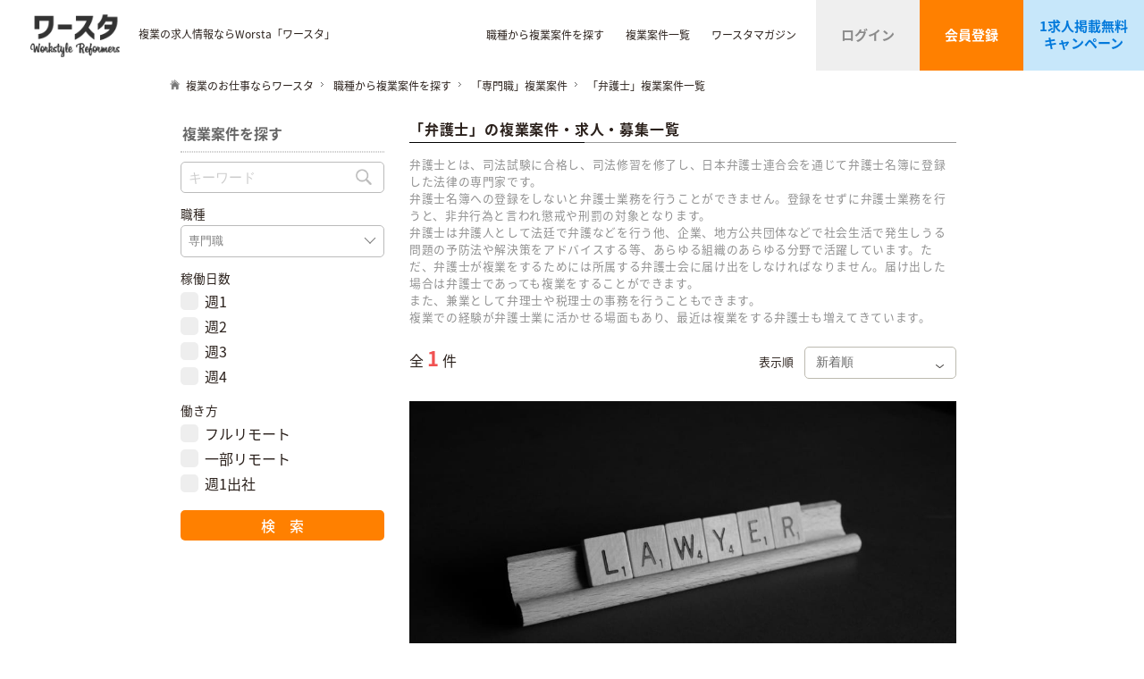

--- FILE ---
content_type: text/html; charset=UTF-8
request_url: https://worsta.com/ca/lawyer/
body_size: 46710
content:
<!DOCTYPE html>
<html dir="ltr" lang="ja" prefix="og: https://ogp.me/ns#">

<head>
	<meta charset="UTF-8">
	<meta name="viewport" content="width=device-width, initial-scale=1.0, minimum-scale=1.0, user-scalable=yes">
	<meta name="format-detection" content="telephone=no">
	

		
	
	
		<style>img:is([sizes="auto" i], [sizes^="auto," i]) { contain-intrinsic-size: 3000px 1500px }</style>
	
		<!-- All in One SEO 4.9.3 - aioseo.com -->
		<title>弁護士 | 複業の求人情報ならワースタ</title>
	<meta name="description" content="弁護士とは、司法試験に合格し、司法修習を修了し、日本弁護士連合会を通じて弁護士名簿に登録した法律の専門家です。 弁護士名簿への登録をしないと弁護士業務を行うことができません。登録をせずに弁護士業務を行うと、非弁行為と言われ懲戒や刑罰の対象となります。 弁護士は弁護人として法廷で弁護などを行う他、企業、地方公共団体などで社会生活で発生しうる問題の予防法や解決策をアドバイスする等、あらゆる組織のあらゆる分野で活躍しています。ただ、弁護士が複業をするためには所属する弁護士会に届け出をしなければなりません。届け出した場合は弁護士であっても複業をすることができます。 また、兼業として弁理士や税理士の事務を行うこともできます。 複業での経験が弁護士業に活かせる場面もあり、最近は複業をする弁護士も増えてきています。" />
	<meta name="robots" content="max-image-preview:large" />
	<link rel="canonical" href="https://worsta.com/ca/specialist/lawyer/" />
	<meta name="generator" content="All in One SEO (AIOSEO) 4.9.3" />
		<script type="application/ld+json" class="aioseo-schema">
			{"@context":"https:\/\/schema.org","@graph":[{"@type":"BreadcrumbList","@id":"https:\/\/worsta.com\/ca\/lawyer\/#breadcrumblist","itemListElement":[{"@type":"ListItem","@id":"https:\/\/worsta.com#listItem","position":1,"name":"\u5bb6","item":"https:\/\/worsta.com","nextItem":{"@type":"ListItem","@id":"https:\/\/worsta.com\/ca\/specialist\/#listItem","name":"\u5c02\u9580\u8077"}},{"@type":"ListItem","@id":"https:\/\/worsta.com\/ca\/specialist\/#listItem","position":2,"name":"\u5c02\u9580\u8077","item":"https:\/\/worsta.com\/ca\/specialist\/","nextItem":{"@type":"ListItem","@id":"https:\/\/worsta.com\/ca\/specialist\/lawyer\/#listItem","name":"\u5f01\u8b77\u58eb"},"previousItem":{"@type":"ListItem","@id":"https:\/\/worsta.com#listItem","name":"\u5bb6"}},{"@type":"ListItem","@id":"https:\/\/worsta.com\/ca\/specialist\/lawyer\/#listItem","position":3,"name":"\u5f01\u8b77\u58eb","previousItem":{"@type":"ListItem","@id":"https:\/\/worsta.com\/ca\/specialist\/#listItem","name":"\u5c02\u9580\u8077"}}]},{"@type":"CollectionPage","@id":"https:\/\/worsta.com\/ca\/lawyer\/#collectionpage","url":"https:\/\/worsta.com\/ca\/lawyer\/","name":"\u5f01\u8b77\u58eb | \u8907\u696d\u306e\u6c42\u4eba\u60c5\u5831\u306a\u3089\u30ef\u30fc\u30b9\u30bf","description":"\u5f01\u8b77\u58eb\u3068\u306f\u3001\u53f8\u6cd5\u8a66\u9a13\u306b\u5408\u683c\u3057\u3001\u53f8\u6cd5\u4fee\u7fd2\u3092\u4fee\u4e86\u3057\u3001\u65e5\u672c\u5f01\u8b77\u58eb\u9023\u5408\u4f1a\u3092\u901a\u3058\u3066\u5f01\u8b77\u58eb\u540d\u7c3f\u306b\u767b\u9332\u3057\u305f\u6cd5\u5f8b\u306e\u5c02\u9580\u5bb6\u3067\u3059\u3002 \u5f01\u8b77\u58eb\u540d\u7c3f\u3078\u306e\u767b\u9332\u3092\u3057\u306a\u3044\u3068\u5f01\u8b77\u58eb\u696d\u52d9\u3092\u884c\u3046\u3053\u3068\u304c\u3067\u304d\u307e\u305b\u3093\u3002\u767b\u9332\u3092\u305b\u305a\u306b\u5f01\u8b77\u58eb\u696d\u52d9\u3092\u884c\u3046\u3068\u3001\u975e\u5f01\u884c\u70ba\u3068\u8a00\u308f\u308c\u61f2\u6212\u3084\u5211\u7f70\u306e\u5bfe\u8c61\u3068\u306a\u308a\u307e\u3059\u3002 \u5f01\u8b77\u58eb\u306f\u5f01\u8b77\u4eba\u3068\u3057\u3066\u6cd5\u5ef7\u3067\u5f01\u8b77\u306a\u3069\u3092\u884c\u3046\u4ed6\u3001\u4f01\u696d\u3001\u5730\u65b9\u516c\u5171\u56e3\u4f53\u306a\u3069\u3067\u793e\u4f1a\u751f\u6d3b\u3067\u767a\u751f\u3057\u3046\u308b\u554f\u984c\u306e\u4e88\u9632\u6cd5\u3084\u89e3\u6c7a\u7b56\u3092\u30a2\u30c9\u30d0\u30a4\u30b9\u3059\u308b\u7b49\u3001\u3042\u3089\u3086\u308b\u7d44\u7e54\u306e\u3042\u3089\u3086\u308b\u5206\u91ce\u3067\u6d3b\u8e8d\u3057\u3066\u3044\u307e\u3059\u3002\u305f\u3060\u3001\u5f01\u8b77\u58eb\u304c\u8907\u696d\u3092\u3059\u308b\u305f\u3081\u306b\u306f\u6240\u5c5e\u3059\u308b\u5f01\u8b77\u58eb\u4f1a\u306b\u5c4a\u3051\u51fa\u3092\u3057\u306a\u3051\u308c\u3070\u306a\u308a\u307e\u305b\u3093\u3002\u5c4a\u3051\u51fa\u3057\u305f\u5834\u5408\u306f\u5f01\u8b77\u58eb\u3067\u3042\u3063\u3066\u3082\u8907\u696d\u3092\u3059\u308b\u3053\u3068\u304c\u3067\u304d\u307e\u3059\u3002 \u307e\u305f\u3001\u517c\u696d\u3068\u3057\u3066\u5f01\u7406\u58eb\u3084\u7a0e\u7406\u58eb\u306e\u4e8b\u52d9\u3092\u884c\u3046\u3053\u3068\u3082\u3067\u304d\u307e\u3059\u3002 \u8907\u696d\u3067\u306e\u7d4c\u9a13\u304c\u5f01\u8b77\u58eb\u696d\u306b\u6d3b\u304b\u305b\u308b\u5834\u9762\u3082\u3042\u308a\u3001\u6700\u8fd1\u306f\u8907\u696d\u3092\u3059\u308b\u5f01\u8b77\u58eb\u3082\u5897\u3048\u3066\u304d\u3066\u3044\u307e\u3059\u3002","inLanguage":"ja","isPartOf":{"@id":"https:\/\/worsta.com\/#website"},"breadcrumb":{"@id":"https:\/\/worsta.com\/ca\/lawyer\/#breadcrumblist"}},{"@type":"Organization","@id":"https:\/\/worsta.com\/#organization","name":"\u8907\u696d\u306e\u6c42\u4eba\u60c5\u5831\u306a\u3089\u30ef\u30fc\u30b9\u30bf","description":"\u8907\u696d\u306e\u6c42\u4eba\u60c5\u5831\u306a\u3089\u30ef\u30fc\u30b9\u30bf","url":"https:\/\/worsta.com\/","logo":{"@type":"ImageObject","url":"https:\/\/worsta.com\/wp-content\/uploads\/2025\/06\/logo.png","@id":"https:\/\/worsta.com\/ca\/lawyer\/#organizationLogo","width":180,"height":180},"image":{"@id":"https:\/\/worsta.com\/ca\/lawyer\/#organizationLogo"}},{"@type":"WebSite","@id":"https:\/\/worsta.com\/#website","url":"https:\/\/worsta.com\/","name":"\u8907\u696d\u306e\u6c42\u4eba\u60c5\u5831\u306a\u3089\u30ef\u30fc\u30b9\u30bf","description":"\u8907\u696d\u306e\u6c42\u4eba\u60c5\u5831\u306a\u3089\u30ef\u30fc\u30b9\u30bf","inLanguage":"ja","publisher":{"@id":"https:\/\/worsta.com\/#organization"}}]}
		</script>
		<!-- All in One SEO -->

<link rel='stylesheet' id='wpfp-css' href='https://worsta.com/wp-content/plugins/wp-favorite-posts/wpfp.css' type='text/css' />
<link rel='stylesheet' id='wp-block-library-css' href='https://worsta.com/wp-includes/css/dist/block-library/style.min.css?ver=6.8.2' type='text/css' media='all' />
<style id='classic-theme-styles-inline-css' type='text/css'>
/*! This file is auto-generated */
.wp-block-button__link{color:#fff;background-color:#32373c;border-radius:9999px;box-shadow:none;text-decoration:none;padding:calc(.667em + 2px) calc(1.333em + 2px);font-size:1.125em}.wp-block-file__button{background:#32373c;color:#fff;text-decoration:none}
</style>
<link rel='stylesheet' id='aioseo/css/src/vue/standalone/blocks/table-of-contents/global.scss-css' href='https://worsta.com/wp-content/plugins/all-in-one-seo-pack/dist/Lite/assets/css/table-of-contents/global.e90f6d47.css?ver=4.9.3' type='text/css' media='all' />
<link rel='stylesheet' id='mediaelement-css' href='https://worsta.com/wp-includes/js/mediaelement/mediaelementplayer-legacy.min.css?ver=4.2.17' type='text/css' media='all' />
<link rel='stylesheet' id='wp-mediaelement-css' href='https://worsta.com/wp-includes/js/mediaelement/wp-mediaelement.min.css?ver=6.8.2' type='text/css' media='all' />
<style id='jetpack-sharing-buttons-style-inline-css' type='text/css'>
.jetpack-sharing-buttons__services-list{display:flex;flex-direction:row;flex-wrap:wrap;gap:0;list-style-type:none;margin:5px;padding:0}.jetpack-sharing-buttons__services-list.has-small-icon-size{font-size:12px}.jetpack-sharing-buttons__services-list.has-normal-icon-size{font-size:16px}.jetpack-sharing-buttons__services-list.has-large-icon-size{font-size:24px}.jetpack-sharing-buttons__services-list.has-huge-icon-size{font-size:36px}@media print{.jetpack-sharing-buttons__services-list{display:none!important}}.editor-styles-wrapper .wp-block-jetpack-sharing-buttons{gap:0;padding-inline-start:0}ul.jetpack-sharing-buttons__services-list.has-background{padding:1.25em 2.375em}
</style>
<style id='global-styles-inline-css' type='text/css'>
:root{--wp--preset--aspect-ratio--square: 1;--wp--preset--aspect-ratio--4-3: 4/3;--wp--preset--aspect-ratio--3-4: 3/4;--wp--preset--aspect-ratio--3-2: 3/2;--wp--preset--aspect-ratio--2-3: 2/3;--wp--preset--aspect-ratio--16-9: 16/9;--wp--preset--aspect-ratio--9-16: 9/16;--wp--preset--color--black: #000000;--wp--preset--color--cyan-bluish-gray: #abb8c3;--wp--preset--color--white: #ffffff;--wp--preset--color--pale-pink: #f78da7;--wp--preset--color--vivid-red: #cf2e2e;--wp--preset--color--luminous-vivid-orange: #ff6900;--wp--preset--color--luminous-vivid-amber: #fcb900;--wp--preset--color--light-green-cyan: #7bdcb5;--wp--preset--color--vivid-green-cyan: #00d084;--wp--preset--color--pale-cyan-blue: #8ed1fc;--wp--preset--color--vivid-cyan-blue: #0693e3;--wp--preset--color--vivid-purple: #9b51e0;--wp--preset--gradient--vivid-cyan-blue-to-vivid-purple: linear-gradient(135deg,rgba(6,147,227,1) 0%,rgb(155,81,224) 100%);--wp--preset--gradient--light-green-cyan-to-vivid-green-cyan: linear-gradient(135deg,rgb(122,220,180) 0%,rgb(0,208,130) 100%);--wp--preset--gradient--luminous-vivid-amber-to-luminous-vivid-orange: linear-gradient(135deg,rgba(252,185,0,1) 0%,rgba(255,105,0,1) 100%);--wp--preset--gradient--luminous-vivid-orange-to-vivid-red: linear-gradient(135deg,rgba(255,105,0,1) 0%,rgb(207,46,46) 100%);--wp--preset--gradient--very-light-gray-to-cyan-bluish-gray: linear-gradient(135deg,rgb(238,238,238) 0%,rgb(169,184,195) 100%);--wp--preset--gradient--cool-to-warm-spectrum: linear-gradient(135deg,rgb(74,234,220) 0%,rgb(151,120,209) 20%,rgb(207,42,186) 40%,rgb(238,44,130) 60%,rgb(251,105,98) 80%,rgb(254,248,76) 100%);--wp--preset--gradient--blush-light-purple: linear-gradient(135deg,rgb(255,206,236) 0%,rgb(152,150,240) 100%);--wp--preset--gradient--blush-bordeaux: linear-gradient(135deg,rgb(254,205,165) 0%,rgb(254,45,45) 50%,rgb(107,0,62) 100%);--wp--preset--gradient--luminous-dusk: linear-gradient(135deg,rgb(255,203,112) 0%,rgb(199,81,192) 50%,rgb(65,88,208) 100%);--wp--preset--gradient--pale-ocean: linear-gradient(135deg,rgb(255,245,203) 0%,rgb(182,227,212) 50%,rgb(51,167,181) 100%);--wp--preset--gradient--electric-grass: linear-gradient(135deg,rgb(202,248,128) 0%,rgb(113,206,126) 100%);--wp--preset--gradient--midnight: linear-gradient(135deg,rgb(2,3,129) 0%,rgb(40,116,252) 100%);--wp--preset--font-size--small: 13px;--wp--preset--font-size--medium: 20px;--wp--preset--font-size--large: 36px;--wp--preset--font-size--x-large: 42px;--wp--preset--spacing--20: 0.44rem;--wp--preset--spacing--30: 0.67rem;--wp--preset--spacing--40: 1rem;--wp--preset--spacing--50: 1.5rem;--wp--preset--spacing--60: 2.25rem;--wp--preset--spacing--70: 3.38rem;--wp--preset--spacing--80: 5.06rem;--wp--preset--shadow--natural: 6px 6px 9px rgba(0, 0, 0, 0.2);--wp--preset--shadow--deep: 12px 12px 50px rgba(0, 0, 0, 0.4);--wp--preset--shadow--sharp: 6px 6px 0px rgba(0, 0, 0, 0.2);--wp--preset--shadow--outlined: 6px 6px 0px -3px rgba(255, 255, 255, 1), 6px 6px rgba(0, 0, 0, 1);--wp--preset--shadow--crisp: 6px 6px 0px rgba(0, 0, 0, 1);}:where(.is-layout-flex){gap: 0.5em;}:where(.is-layout-grid){gap: 0.5em;}body .is-layout-flex{display: flex;}.is-layout-flex{flex-wrap: wrap;align-items: center;}.is-layout-flex > :is(*, div){margin: 0;}body .is-layout-grid{display: grid;}.is-layout-grid > :is(*, div){margin: 0;}:where(.wp-block-columns.is-layout-flex){gap: 2em;}:where(.wp-block-columns.is-layout-grid){gap: 2em;}:where(.wp-block-post-template.is-layout-flex){gap: 1.25em;}:where(.wp-block-post-template.is-layout-grid){gap: 1.25em;}.has-black-color{color: var(--wp--preset--color--black) !important;}.has-cyan-bluish-gray-color{color: var(--wp--preset--color--cyan-bluish-gray) !important;}.has-white-color{color: var(--wp--preset--color--white) !important;}.has-pale-pink-color{color: var(--wp--preset--color--pale-pink) !important;}.has-vivid-red-color{color: var(--wp--preset--color--vivid-red) !important;}.has-luminous-vivid-orange-color{color: var(--wp--preset--color--luminous-vivid-orange) !important;}.has-luminous-vivid-amber-color{color: var(--wp--preset--color--luminous-vivid-amber) !important;}.has-light-green-cyan-color{color: var(--wp--preset--color--light-green-cyan) !important;}.has-vivid-green-cyan-color{color: var(--wp--preset--color--vivid-green-cyan) !important;}.has-pale-cyan-blue-color{color: var(--wp--preset--color--pale-cyan-blue) !important;}.has-vivid-cyan-blue-color{color: var(--wp--preset--color--vivid-cyan-blue) !important;}.has-vivid-purple-color{color: var(--wp--preset--color--vivid-purple) !important;}.has-black-background-color{background-color: var(--wp--preset--color--black) !important;}.has-cyan-bluish-gray-background-color{background-color: var(--wp--preset--color--cyan-bluish-gray) !important;}.has-white-background-color{background-color: var(--wp--preset--color--white) !important;}.has-pale-pink-background-color{background-color: var(--wp--preset--color--pale-pink) !important;}.has-vivid-red-background-color{background-color: var(--wp--preset--color--vivid-red) !important;}.has-luminous-vivid-orange-background-color{background-color: var(--wp--preset--color--luminous-vivid-orange) !important;}.has-luminous-vivid-amber-background-color{background-color: var(--wp--preset--color--luminous-vivid-amber) !important;}.has-light-green-cyan-background-color{background-color: var(--wp--preset--color--light-green-cyan) !important;}.has-vivid-green-cyan-background-color{background-color: var(--wp--preset--color--vivid-green-cyan) !important;}.has-pale-cyan-blue-background-color{background-color: var(--wp--preset--color--pale-cyan-blue) !important;}.has-vivid-cyan-blue-background-color{background-color: var(--wp--preset--color--vivid-cyan-blue) !important;}.has-vivid-purple-background-color{background-color: var(--wp--preset--color--vivid-purple) !important;}.has-black-border-color{border-color: var(--wp--preset--color--black) !important;}.has-cyan-bluish-gray-border-color{border-color: var(--wp--preset--color--cyan-bluish-gray) !important;}.has-white-border-color{border-color: var(--wp--preset--color--white) !important;}.has-pale-pink-border-color{border-color: var(--wp--preset--color--pale-pink) !important;}.has-vivid-red-border-color{border-color: var(--wp--preset--color--vivid-red) !important;}.has-luminous-vivid-orange-border-color{border-color: var(--wp--preset--color--luminous-vivid-orange) !important;}.has-luminous-vivid-amber-border-color{border-color: var(--wp--preset--color--luminous-vivid-amber) !important;}.has-light-green-cyan-border-color{border-color: var(--wp--preset--color--light-green-cyan) !important;}.has-vivid-green-cyan-border-color{border-color: var(--wp--preset--color--vivid-green-cyan) !important;}.has-pale-cyan-blue-border-color{border-color: var(--wp--preset--color--pale-cyan-blue) !important;}.has-vivid-cyan-blue-border-color{border-color: var(--wp--preset--color--vivid-cyan-blue) !important;}.has-vivid-purple-border-color{border-color: var(--wp--preset--color--vivid-purple) !important;}.has-vivid-cyan-blue-to-vivid-purple-gradient-background{background: var(--wp--preset--gradient--vivid-cyan-blue-to-vivid-purple) !important;}.has-light-green-cyan-to-vivid-green-cyan-gradient-background{background: var(--wp--preset--gradient--light-green-cyan-to-vivid-green-cyan) !important;}.has-luminous-vivid-amber-to-luminous-vivid-orange-gradient-background{background: var(--wp--preset--gradient--luminous-vivid-amber-to-luminous-vivid-orange) !important;}.has-luminous-vivid-orange-to-vivid-red-gradient-background{background: var(--wp--preset--gradient--luminous-vivid-orange-to-vivid-red) !important;}.has-very-light-gray-to-cyan-bluish-gray-gradient-background{background: var(--wp--preset--gradient--very-light-gray-to-cyan-bluish-gray) !important;}.has-cool-to-warm-spectrum-gradient-background{background: var(--wp--preset--gradient--cool-to-warm-spectrum) !important;}.has-blush-light-purple-gradient-background{background: var(--wp--preset--gradient--blush-light-purple) !important;}.has-blush-bordeaux-gradient-background{background: var(--wp--preset--gradient--blush-bordeaux) !important;}.has-luminous-dusk-gradient-background{background: var(--wp--preset--gradient--luminous-dusk) !important;}.has-pale-ocean-gradient-background{background: var(--wp--preset--gradient--pale-ocean) !important;}.has-electric-grass-gradient-background{background: var(--wp--preset--gradient--electric-grass) !important;}.has-midnight-gradient-background{background: var(--wp--preset--gradient--midnight) !important;}.has-small-font-size{font-size: var(--wp--preset--font-size--small) !important;}.has-medium-font-size{font-size: var(--wp--preset--font-size--medium) !important;}.has-large-font-size{font-size: var(--wp--preset--font-size--large) !important;}.has-x-large-font-size{font-size: var(--wp--preset--font-size--x-large) !important;}
:where(.wp-block-post-template.is-layout-flex){gap: 1.25em;}:where(.wp-block-post-template.is-layout-grid){gap: 1.25em;}
:where(.wp-block-columns.is-layout-flex){gap: 2em;}:where(.wp-block-columns.is-layout-grid){gap: 2em;}
:root :where(.wp-block-pullquote){font-size: 1.5em;line-height: 1.6;}
</style>
<link rel='stylesheet' id='ligature-symbols-css' href='https://worsta.com/wp-content/plugins/gianism/assets/css/lsf.css?ver=2.11' type='text/css' media='all' />
<link rel='stylesheet' id='gianism-css' href='https://worsta.com/wp-content/plugins/gianism/assets/css/gianism-style.css?ver=5.3.0' type='text/css' media='all' />
<link rel='stylesheet' id='wp-members-css' href='https://worsta.com/wp-content/plugins/wp-members/css/generic-no-float.css?ver=3.2.4.2' type='text/css' media='all' />
<link rel='stylesheet' id='taxopress-frontend-css-css' href='https://worsta.com/wp-content/plugins/simple-tags/assets/frontend/css/frontend.css?ver=3.43.0' type='text/css' media='all' />
<link rel="icon" href="https://worsta.com/wp-content/uploads/2018/09/cropped-42614836_264052930914568_3417606288899571712_n-32x32.png" sizes="32x32" />
<link rel="icon" href="https://worsta.com/wp-content/uploads/2018/09/cropped-42614836_264052930914568_3417606288899571712_n-192x192.png" sizes="192x192" />
<link rel="apple-touch-icon" href="https://worsta.com/wp-content/uploads/2018/09/cropped-42614836_264052930914568_3417606288899571712_n-180x180.png" />
<meta name="msapplication-TileImage" content="https://worsta.com/wp-content/uploads/2018/09/cropped-42614836_264052930914568_3417606288899571712_n-270x270.png" />

	<link rel="stylesheet" href="https://worsta.com/wp-content/themes/billage_worker/css/layout.css?ver=2.5" type="text/css">
	<link rel="stylesheet" href="https://worsta.com/wp-content/themes/billage_worker/css/animation.css?ver=2.5" type="text/css">
	<link rel="stylesheet" href="https://worsta.com/wp-content/themes/billage_worker/css/common.css?ver=2.5" type="text/css">
	<link rel="stylesheet" href="https://worsta.com/wp-content/themes/billage_worker/css/slick.css?ver=2.5" type="text/css">
	<link rel="stylesheet" href="https://worsta.com/wp-content/themes/billage_worker/css/slick-theme.css?ver=2.5" type="text/css">
	<link href="https://fonts.googleapis.com/earlyaccess/notosansjapanese.css" rel="stylesheet" />
	<script src="https://ajax.googleapis.com/ajax/libs/jquery/3.2.1/jquery.min.js"></script>
	<!-- <script src="https://worsta.com/wp-content/themes/billage_worker/js/common.js?201807041005"></script> -->
	<!--[if lt IE 9]>
	<link rel="stylesheet" href="https://worsta.com/wp-content/themes/billage_worker/css/ie.css">
	<script src="https://worsta.com/wp-content/themes/billage_worker/js/html5shiv.min.js"></script>
	<![endif]-->
	<!-- Global site tag (gtag.js) - Google Analytics -->
	<script async src="https://www.googletagmanager.com/gtag/js?id=UA-126202951-1"></script>
	<script>
		window.dataLayer = window.dataLayer || [];

		function gtag() {
			dataLayer.push(arguments);
		}
		gtag('js', new Date());

		gtag('config', 'UA-126202951-1');
		gtag('config', 'AW-786195988');
	</script>
	<!-- Facebook Pixel Code -->
	<script>
		! function(f, b, e, v, n, t, s) {
			if (f.fbq) return;
			n = f.fbq = function() {
				n.callMethod ?
					n.callMethod.apply(n, arguments) : n.queue.push(arguments)
			};
			if (!f._fbq) f._fbq = n;
			n.push = n;
			n.loaded = !0;
			n.version = '2.0';
			n.queue = [];
			t = b.createElement(e);
			t.async = !0;
			t.src = v;
			s = b.getElementsByTagName(e)[0];
			s.parentNode.insertBefore(t, s)
		}(window, document, 'script',
			'https://connect.facebook.net/en_US/fbevents.js');
		fbq('init', '2369714239930362');
		fbq('track', 'PageView');
	</script>
	<noscript>
		<img height="1" width="1"
			src="https://www.facebook.com/tr?id=2369714239930362&ev=PageView
&noscript=1" />
	</noscript>
	<!-- End Facebook Pixel Code -->
</head>
<body class="page-job category category_specialist"> 
		
	<div id="container">
		<header id="header">
			<div class="h-container">
									<a class="logo bnr-logo bnr-logo_mod" href="https://worsta.com/" class="btn thover">複業の求人情報ならワースタ</a>
					<p class="header-text header-text_mod">複業の求人情報ならWorsta「ワースタ」</p>
				
				<a href="https://worsta.com/signup/" class="register_header_btn-mobile">会員登録</a>

				<div class="inner">
					<a href="javascript:void(0);" class="sp-nav thover" data-mopen="0">
						<span></span><span></span><span></span>
					</a>
					<div class="btns" id="sp-menu">
						<ul class="header-menu">

							<li class="header-menu-apply header-menu-org btn btn-header-hover">
								<a href="https://worsta.com/ca/" class="thover">
									<div class="btn-header-menu">職種から複業案件を探す</div>
								</a>
							</li>
							<li class="header-menu-apply header-menu-org btn btn-header-hover">
								<a href="https://worsta.com/jobs/" class="thover">
									<div class="btn-header-menu">複業案件一覧</div>
								</a>
							</li>
							<li class="header-menu-apply header-menu-org btn btn-header-hover">
								<a href="https://worsta.com/magazine/" class="thover">
									<div class="btn-header-menu">ワースタマガジン</div>
								</a>
							</li>

															<li class="header-menu-apply header-menu-org btn btn-header-hover btn-ctr">
									<a href="https://worsta.com/login/" class="thover">
										<div class="btn-header-login">ログイン</div>
									</a>
								</li>
								<li class="header-menu-apply header-menu-org btn btn-header-hover btn-ctr">
									<a href="https://worsta.com/signup/" class="thover">
										<div class="btn-header-signup">会員登録</div>
									</a>
								</li>
								<li class="header-menu-apply header-menu-org btn btn-header-hover btn-ctr">
									<a href="https://worsta.com/campaign/" class="thover">
										<div class="btn-header-client">1求人掲載無料<br class="br-pc">キャンペーン</div>
									</a>
								</li>
							
						</ul>
					</div>
				</div>
			</div>
		</header>

		<div id="navi-floating" style="display:none;">
			<div class="inner">
				<div class="navi-floating-logo bnr-logo">
					<a href="https://worsta.com/" class="navi-floating-logo-main thover" onclick="pageScroll('page-index');">複業の求人情報ならワースタ</a>
				</div>
				<div class="navi-floating-menu">
					<nav>
						<div class="btns">
							<ul class="header-menu">
								<li class="header-menu-apply header-menu-org btn btn-header-hover"><a href="https://worsta.com/ca/" class="thover">職種から複業案件を探す</a></li>
								<li class="header-menu-apply header-menu-org btn btn-header-hover"><a href="https://worsta.com/jobs/" class="thover">複業案件一覧</a></li>
								<li class="header-menu-apply header-menu-org btn btn-header-hover"><a href="https://worsta.com/magazine/" class="thover">ワースタマガジン</a></li>
																	<li class="header-menu-apply header-menu-org btn btn-header-hover btn-ctr">
										<a href="https://worsta.com/login/" class="thover">
											<div class="btn-header-login">ログイン</div>
										</a>
									</li>
									<li class="header-menu-apply header-menu-org btn btn-header-hover btn-ctr">
										<a href="https://worsta.com/signup/" class="thover">
											<div class="btn-header-signup">会員登録</div>
										</a>
									</li>
									<li class="header-menu-apply header-menu-org btn btn-header-hover btn-ctr">
										<a href="https://worsta.com/campaign/" class="thover">
											<div class="btn-header-client">1求人掲載無料<br class="br-pc">キャンペーン</div>
										</a>
									</li>
															</ul>
						</div>
					</nav>
				</div>
			</div>
		</div>
		<div class="clearfix"></div>

	<article id="contents">
		<section class="s-page-contents">
			<div class="pankuzu job_archive">
				<div class="pankuzu-inner">
					<ul>
						<li class="disp-next pankuzu-top"><a href="https://worsta.com/" class="thover">複業のお仕事ならワースタ</a></li>
						<li class="disp-next"><a href="/ca/"><span>職種から複業案件を探す</span></a></li>
													<li class="disp-next"><a href="/ca/specialist/"><span>「専門職」複業案件</span></a></li>
												<li><span>「弁護士」複業案件一覧</span></li>
					</ul>
				</div>
			</div>
		</section>

		
<aside id="secondary" class="widget-area" role="complementary" aria-label="ブログサイドバー">
	</aside><!-- #secondary -->

<div class="side-area">
		<div class="side-inner ">

		<h2>複業案件を探す</h2>
		<section class="side-item-link">
			<ul>
				<!-- <li>
					<div class="side-search-pright">
						<a href="/ca/" class="alline ico-joblist">職種から探す</a>
					</div>
				</li> -->
							</ul>
		</section>
		<div class="side-item">
			

				<!-- <section class="side-item-area"> -->
										
					

										<!-- <dl>
						<dt><label class="l-b uline-left">スキルタグ</label></dt>
						<dd>
						<input type="hidden" name="selected-tag" id="selected-tag" value="" />
						<div class="side-search-selected">
								<ul>
																		
																		
																																													<li><a href="javascript:void(0);" class="search-area-tag tag-skill-link thover" data-tid=""><div class="tag-skill selected"></div></a></li>
									
																																			</ul>
							</div>
						</dd>
					</dl> -->
										

<!-- </section> -->


<section>
<form method="get" id="searchform" action="https://worsta.com">

<input type="text" name="s" id="s" placeholder="キーワード" value="" class="search-key">

<p class="headline">職種</p>

 <div class="select_wrap">
  <select name="cat" id="cat" class="postform">
 <option value="" selected="selected">カテゴリーを選択</option>
  <option value="299" >法人営業・個人営業</option>
  <option value="77" >ITエンジニア</option>
  <option value="79" >システムエンジニア・SE</option>
  <option value="297" >プログラマー・コーダー</option>
  <option value="78" >ネットワークエンジニア</option>
  <option value="80" >サーバーエンジニア</option>
  <option value="81" >インフラエンジニア</option>
  <option value="155" >セキュリティエンジニア</option>
  <option value="76" >情報セキュリティ</option>
  <option value="83" >テクニカルサポート・サポートエンジニア</option>
  <option value="298" >テスター</option>
  <option value="82" >データマイニングエンジニア</option>
  <option value="84" >データサイエンティスト</option>
  <option value="86" >アプリ開発</option>
  <option value="85" >CADオペレーター</option>
  <option value="146" >機械設計</option>
  <option value="93" >クリエイティブ・デザイナー</option>
  <option value="73" >webデザイナー</option>
  <option value="96" >UI/UXデザイナー</option>
  <option value="94" >グラフィックデザイナー</option>
  <option value="97" >CGデザイナー</option>
  <option value="98" >イラストレーター</option>
  <option value="95" >インテリアデザイナー・インテリアプランナー</option>
  <option value="99" >カラーコーディネーター</option>
  <option value="119" >フォトグラファー</option>
  <option value="117" >映像制作</option>
  <option value="71" >アートディレクター</option>
  <option value="89" >ゲームクリエイター</option>
  <option value="90" >ゲームデザイナー・ゲームプランナー</option>
  <option value="91" >ゲームプログラマー</option>
  <option value="118" >アシスタントディレクター・AD</option>
  <option value="87" >プロジェクトマネジメント</option>
  <option value="88" >プロジェクトリーダー</option>
  <option value="69" >マーケティング</option>
  <option value="70" >デジタルマーケティング・webマーケティング</option>
  <option value="72" >web担当者</option>
  <option value="74" >webディレクター</option>
  <option value="75" >ecサイト運営</option>
  <option value="62" >事務・管理</option>
  <option value="292" >総務・庶務</option>
  <option value="50" >経理・財務・会計</option>
  <option value="55" >秘書</option>
  <option value="52" >広報</option>
  <option value="51" >IR</option>
  <option value="57" >リーガル・法務</option>
  <option value="54" >コンプライアンス</option>
  <option value="53" >内部監査</option>
  <option value="58" >人事</option>
  <option value="59" >採用</option>
  <option value="60" >研修</option>
  <option value="61" >労務</option>
  <option value="7" >営業</option>
  <option value="63" >ルート営業</option>
  <option value="64" >営業アシスタント</option>
  <option value="66" >キャリアコンサルタント</option>
  <option value="67" >人材コーディネーター</option>
  <option value="68" >接客</option>
  <option value="153" >カスタマーサポート・サポートデスク</option>
  <option value="43" >経営企画・経営戦略</option>
  <option value="42" >事業企画</option>
  <option value="48" >エグゼクティブ</option>
  <option value="44" >CTO</option>
  <option value="45" >CMO</option>
  <option value="46" >CIO</option>
  <option value="47" >CFO</option>
  <option value="49" >管理職</option>
  <option value="120" >ライター</option>
  <option value="121" >シナリオライター</option>
  <option value="122" >コピーライター</option>
  <option value="123" >ライティング</option>
  <option value="56" >翻訳・通訳</option>
  <option value="100" >コンサルタント</option>
  <option value="101" >経営コンサルタント・戦略コンサル</option>
  <option value="102" >ITコンサルタント</option>
  <option value="296" >人事コンサルタント</option>
  <option value="293" selected>専門職</option>
  <option value="103" >公認会計士</option>
  <option value="104" >税理士</option>
  <option value="105" >弁護士</option>
  <option value="108" >社会保険労務士</option>
  <option value="154" >フォークリフトオペレーター</option>
  <option value="294" >教育・保育</option>
  <option value="107" >講師</option>
  <option value="109" >保育士</option>
  <option value="151" >スポーツインストラクター</option>
  <option value="126" >医療・メディカル</option>
  <option value="127" >医師</option>
  <option value="128" >看護師</option>
  <option value="129" >准看護師</option>
  <option value="130" >臨床心理士</option>
  <option value="131" >臨床検査技師</option>
  <option value="132" >臨床工学技士</option>
  <option value="133" >放射線技師</option>
  <option value="134" >理学療法士</option>
  <option value="135" >作業療法士</option>
  <option value="136" >薬剤師</option>
  <option value="137" >保健師</option>
  <option value="139" >産業カウンセラー</option>
  <option value="141" >医療事務</option>
  <option value="143" >ケアマネージャー</option>
  <option value="144" >セラピスト</option>
  <option value="113" >金融</option>
  <option value="149" >ファイナンシャルプランナー</option>
  <option value="1" >未分類</option>
  </select>
  </div>

<p class="headline">稼働日数</p>
<ul class="search_checklist">
      <li>

            <label class="checkbox__container">

            <input type="checkbox" name="workinghour[]" value="week1" >
            週1              
              <span class="checkmark"></span>
            </label>
    </li>
      <li>

            <label class="checkbox__container">

            <input type="checkbox" name="workinghour[]" value="week2" >
            週2              
              <span class="checkmark"></span>
            </label>
    </li>
      <li>

            <label class="checkbox__container">

            <input type="checkbox" name="workinghour[]" value="week3" >
            週3              
              <span class="checkmark"></span>
            </label>
    </li>
      <li>

            <label class="checkbox__container">

            <input type="checkbox" name="workinghour[]" value="week4" >
            週4              
              <span class="checkmark"></span>
            </label>
    </li>
  </ul>


<p class="headline">働き方</p>
<ul class="search_checklist">
      <li>
    <label class="checkbox__container">

            <input type="checkbox" name="workingstyle[]" value="full_remote" >
            フルリモート              
              <span class="checkmark"></span>
            </label>
    </li>
      <li>
    <label class="checkbox__container">

            <input type="checkbox" name="workingstyle[]" value="remote" >
            一部リモート              
              <span class="checkmark"></span>
            </label>
    </li>
      <li>
    <label class="checkbox__container">

            <input type="checkbox" name="workingstyle[]" value="office_oneday" >
            週1出社              
              <span class="checkmark"></span>
            </label>
    </li>
  </ul>
<button type="submit" class="search_submit">検　索</button>
</form>
</section>
		</div>
		
		<!-- <h2 style="border-bottom: 1px dotted #ccc;">会員メニュー</h2>
		<section class="side-item-link">
			<ul>
								<li>
					<div class="side-search-pright">
						<a href="/signup/" class="alline ico-profile">会員登録</a>
					</div>
				<li>
					<div class="side-search-pright">
						<a href="/login/" class="alline ico-profile">ログイン</a>
					</div>
				</li>
							</ul>
		</section> -->

	</div>
</div>
		<div class="content-area">
			<section class="searchlist-area">

				<div class="searchlist-area-head uline-top-label">
					<h1>「弁護士」の複業案件・求人・募集一覧</h1>
				</div>
			
								<p class="category-text">
					弁護士とは、司法試験に合格し、司法修習を修了し、日本弁護士連合会を通じて弁護士名簿に登録した法律の専門家です。<br />
弁護士名簿への登録をしないと弁護士業務を行うことができません。登録をせずに弁護士業務を行うと、非弁行為と言われ懲戒や刑罰の対象となります。<br />
弁護士は弁護人として法廷で弁護などを行う他、企業、地方公共団体などで社会生活で発生しうる問題の予防法や解決策をアドバイスする等、あらゆる組織のあらゆる分野で活躍しています。ただ、弁護士が複業をするためには所属する弁護士会に届け出をしなければなりません。届け出した場合は弁護士であっても複業をすることができます。<br />
また、兼業として弁理士や税理士の事務を行うこともできます。<br />
複業での経験が弁護士業に活かせる場面もあり、最近は複業をする弁護士も増えてきています。				</p>
				
				<div class="clearfix archive-tool-wrap">
												<div class="searchlist-result-cnt">
							<p>全<strong>1</strong>件</p>
						</div>
						
						<div class="side-search-item">
							<p class="caption">表示順</p>
							<div class="side-search-select">
								<div class="search-select select-wrap">
									<select name="sort" class="search-area-sort">
										<option value="0"> 新着順 </option>
										<option value="1" > 古い順 </option>
										<option value="2" > 気になるが多い順 </option>
										<option value="3" > 気になるが少ない順 </option>
									</select>
								</div>
							</div>
						</div>

				</div>

				<div class="searchlist-list">

					<ul>

						<li class="job-item job-item-2968" data-jid="2968">
							<div class="searchlist-list-item">
								<div class="searchlist-list-item-pic">
																		<a href="https://worsta.com/jobs/214/">
																				<div class="searchlist-list-item-img thover" style="background-image: url(https://worsta.com/wp-content/uploads/2019/09/melinda-gimpel-xcVW_sFp4jQ-unsplash-1024x683.jpg) !important;"></div>
																			</a>
								</div>
								<div class="searchlist-list-item-main">
									<div class="searchlist-list-item-head clearfix">
																														<span class="icon-category">弁護士</span>
																				
										
										<div class="favorite-wrap">
											<div class="favorite-btn">
																										<div class="wpfp-span" data-jid="2968">
														<img src='https://worsta.com/wp-content/plugins/wp-favorite-posts/img/loading.gif' alt='Loading' title='Loading' class='wpfp-hide wpfp-img' /><a class='wpfp-link btn-bookmark thover' data-aurl='?wpfpaction=add&amp;ajax=1&amp;postid=2968' title='気になる' rel='nofollow'>気になる</a>													</div>
																								</div>
											
																																	<span class="cnt-bookmark"><strong class="cnt-bookmark-num">6</strong></span>
										</div>

									</div>
									
									<div class="searchlist-list-item-content">
										<h2><a href="https://worsta.com/jobs/214/" class="thover">弁護士求人 | 企業法務・M&#038;A・労働事件担当【東京都内】月50万〜</a></h2>

										<div class="job-content-archive">
										国内の企業法務を担当していただける弁護士を募集しています。

【主な業務内容】
・一般企業法務
・労働事件
・M&A
・企業再生
・紛争対応 など										</div>

										<div class="job-archive-information">
											<ul class="clearfix">
																																				<li>
													<p class="sub">希望稼働時間</p>
													<div>応相談</div>
												</li>
																								
																																				<li>
													<p class="sub">報酬</p>
													<div>50万円～80万円/月</div>
												</li>
																								
																								
																																				<li>
													<p class="sub">場所</p>
													<div>東京都内</div>
												</li>
																							</ul>
										</div>
										<div class="searchlist-list-item-action clearfix">
												<div class="searchlist-list-item-btns">
													<a href="https://worsta.com/entry/2968"><div class="btn-entry-mod thover">エントリーする</div></a>
													<a href="https://worsta.com/jobs/214/"><div class="btn-detail thover">詳細を見る</div></a>
												</div>
										</div>
										
									</div>
									
								</div>
							</div>
						</li>

					</ul>
				</div>


				
							</section>
		</div>
	</article>



<footer>
	<div class="footer-main clearfix">

		<div class="footer-col1 clearfix">
			<a href="https://worsta.com/" class="btn-footer-logo">
				<div class="footer-logo bnr-logo thover">複業の求人情報ならワースタ</div>
			</a>
			<div class="footer-navi">
				<ul>
					<li><a href="https://worsta.com/ca" class="thover">職種から複業案件を探す</a></li>
					<li><a href="https://worsta.com/jobs" class="thover">複業案件一覧</a></li>
					<li><a href="https://worsta.com/testimonial" class="thover">ご利用者の声</a></li>
					<li><a href="https://worsta.com/magazine" class="thover">ワースタマガジン</a></li>

											<li><a href="https://worsta.com/signup" class="thover">新規会員登録</a></li>
						<li><a href="https://worsta.com/login" class="thover">ログイン</a></li>
					
				</ul>
				<ul>
					<li><a href="https://worsta.com/business" class="thover">掲載をご検討の企業様へ</a></li>
					<li><a href="https://worsta.com/campaign" class="thover">1求人掲載無料キャンペーン</a></li>
					<li><a href="https://worsta.com/contact" class="thover">お問い合わせ</a></li>
					<li><a href="https://billage.jp/company/" class="thover" target="_blank">会社概要</a></li>
					<li><a href="https://worsta.com/policy" class="thover">個人情報保護方針</a></li>
				</ul>
			</div>
		</div>
		<div class="footer-social-wrap">
			<iframe src="https://www.facebook.com/plugins/page.php?href=https%3A%2F%2Fwww.facebook.com%2F%25E8%25A4%2587%25E6%25A5%25AD%25E7%25B4%25B9%25E4%25BB%258B%25E3%2582%25B5%25E3%2583%25BC%25E3%2583%2593%25E3%2582%25B9-%25E3%2583%25AF%25E3%2583%25BC%25E3%2582%25B9%25E3%2582%25BF-208159220078543%2F&tabs=timeline&width=340&height=500&small_header=true&adapt_container_width=false&hide_cover=false&show_facepile=false&appId=2203594016618425" width="325" height="300" style="border:none;overflow:hidden" scrolling="no" frameborder="0" allowTransparency="true" allow="encrypted-media" class="timeline"></iframe>

			<a class="twitter-timeline timeline" data-lang="ja" data-width="325" data-height="300" data-dnt="true" href="https://twitter.com/worsta_com?ref_src=twsrc%5Etfw">Tweets by worsta_com</a>
			<script async src="https://platform.twitter.com/widgets.js" charset="utf-8"></script>
		</div>
		<div class="footer-social-btns">
			<a href="https://www.facebook.com/複業紹介サービス-ワースタ-208159220078543/" target="_blank"><img src="https://worsta.com/wp-content/themes/billage_worker/img/fb_logo.png" width="36" height="auto" alt="facebook"></a>

			<a href="https://twitter.com/worsta_com" target="_blank"><img src="https://worsta.com/wp-content/themes/billage_worker/img/twitter_logo.png" width="36" height="auto" alt="twitter"></a>
		</div>

	</div>


	<p class="footer-sub">
		<span class="produce"><a href="https://worsta.com/">produced by ワースタ(worsta / わーすた)</a></span><br>
		<span class="copyright lastChild">Copyright © 2026 &nbsp; billage inc. &nbsp; All rights reserved.</span>
	</p>
	<div class="page-pagetop-area">
		<a href="#" class="pageTop">
			<div class="btn-pagetop thover">&nbsp;</div>
		</a>
	</div>
</footer>

</div><!-- //container-->

<div class="validate-msg-area alert alert-success alert-dismissable">
	<button aria-hidden="true" data-dismiss="alert" class="close" type="button">×</button>
	<div class="alert-msg">
		<strong id="validate-msg-text-success">気になるリストに追加しました。</strong>
	</div>
</div>

<script type="speculationrules">
{"prefetch":[{"source":"document","where":{"and":[{"href_matches":"\/*"},{"not":{"href_matches":["\/wp-*.php","\/wp-admin\/*","\/wp-content\/uploads\/*","\/wp-content\/*","\/wp-content\/plugins\/*","\/wp-content\/themes\/billage_worker\/*","\/*\\?(.+)"]}},{"not":{"selector_matches":"a[rel~=\"nofollow\"]"}},{"not":{"selector_matches":".no-prefetch, .no-prefetch a"}}]},"eagerness":"conservative"}]}
</script>
<script type="text/javascript" src="https://worsta.com/wp-includes/js/jquery/jquery.min.js?ver=3.7.1" id="jquery-core-js"></script>
<script type="text/javascript" src="https://worsta.com/wp-includes/js/jquery/jquery-migrate.min.js?ver=3.4.1" id="jquery-migrate-js"></script>
<script type="text/javascript" id="toc-front-js-extra">
/* <![CDATA[ */
var tocplus = {"smooth_scroll":"1","smooth_scroll_offset":"70"};
/* ]]> */
</script>
<script type="text/javascript" src="https://worsta.com/wp-content/plugins/table-of-contents-plus/front.min.js?ver=2411.1" id="toc-front-js"></script>
<script type="text/javascript" src="https://worsta.com/wp-includes/js/jquery/ui/effect.min.js?ver=1.13.3" id="jquery-effects-core-js"></script>
<script type="text/javascript" src="https://worsta.com/wp-includes/js/jquery/ui/effect-highlight.min.js?ver=1.13.3" id="jquery-effects-highlight-js"></script>
<script type="text/javascript" src="https://worsta.com/wp-content/plugins/gianism/assets/js/js.cookie.min.js?ver=3.0.4" id="js-cookie-js"></script>
<script type="text/javascript" id="gianism-notice-helper-js-extra">
/* <![CDATA[ */
var GianismHelper = {"confirmLabel":"\u540c\u610f\u304c\u5fc5\u8981\u3067\u3059","btnConfirm":"\u78ba\u8a8d","btnCancel":"\u30ad\u30e3\u30f3\u30bb\u30eb"};
var Gianism = {"admin":""};
/* ]]> */
</script>
<script type="text/javascript" src="https://worsta.com/wp-content/plugins/gianism/assets/js/public-notice.js?ver=5.3.0" id="gianism-notice-helper-js"></script>
<script type="text/javascript" id="search-related-tags-onload-js-extra">
/* <![CDATA[ */
var SEARCHRELATEDTAGS = {"endpoint":"https:\/\/worsta.com\/wp-admin\/admin-ajax.php","action":"search_related_tags","secure":"f8ff307725"};
/* ]]> */
</script>
<script type="text/javascript" src="https://worsta.com/wp-content/themes/billage_worker/js/common.js?ver=6.3" id="search-related-tags-onload-js"></script>
<script type="text/javascript" src="https://worsta.com/wp-content/plugins/simple-tags/assets/frontend/js/frontend.js?ver=3.43.0" id="taxopress-frontend-js-js"></script>
<script src="https://worsta.com/wp-content/themes/billage_worker/js/slick.js?201807041005"></script>
<script>
	jQuery(function($) {
		$('.slick-slider').slick({
			infinite: true,
			initialSlide: 1,
			slidesToShow: 3,
			centerMode: true,
			centerPadding: '15%',
			accessibility: true,
			arrows: true,
			prevArrow: '<a class="slick-prev" href="#"></a>',
			nextArrow: '<a class="slick-next" href="#"></a>',
			dots: true,
			lazyLoad: 'linear',
			useCSS: false,
			responsive: [{
				breakpoint: 699,
				settings: {
					slidesToShow: 1,
					slidesToScroll: 1
				}
			}]
		});
	});
</script>
</body>

</html>